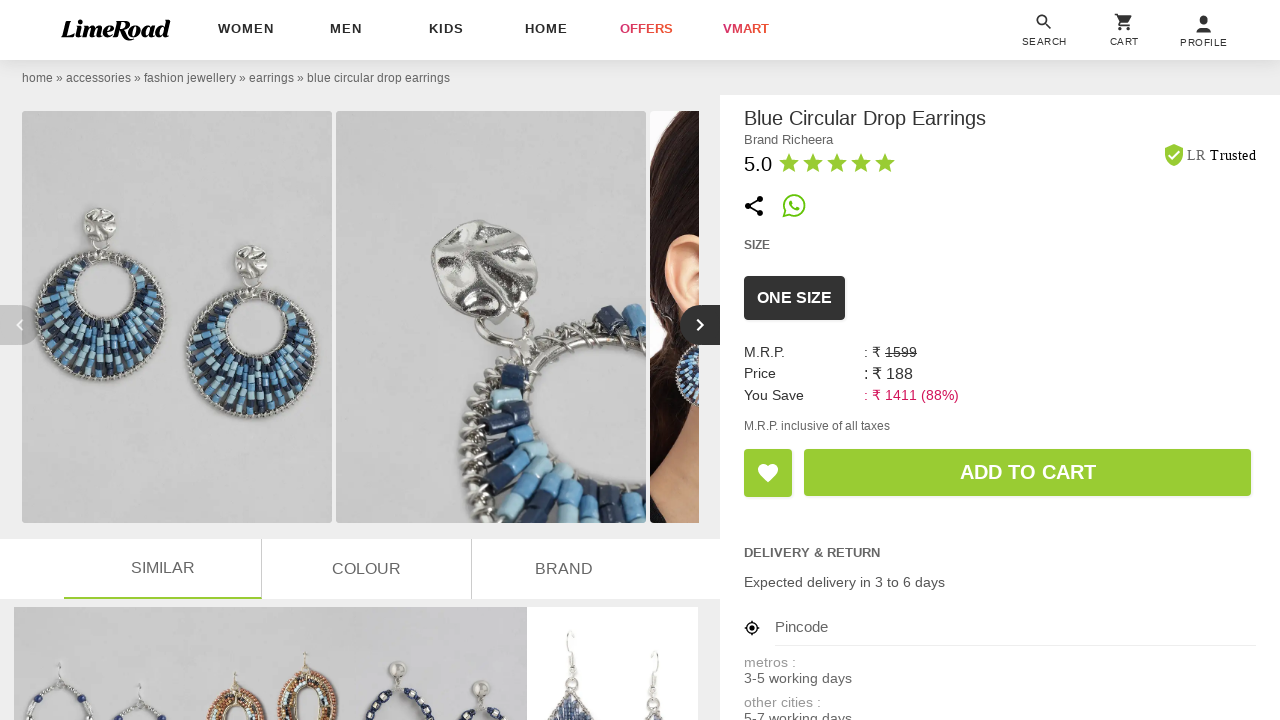

--- FILE ---
content_type: text/html; charset=utf-8
request_url: https://www.limeroad.com/recommendation/products/category?name=blue+circular+drop+earrings&category=.0.1001.1005.1018&categoryid=1018&brand=Richeera&brandid=71537&color=blue&colorid=3&product_id=18030228&tag_values=country___india%252Cmaterial___metal%252Ctype___drop&ajax=true&vipSim=true&useColorPriority=true&vip_version=v1
body_size: 5293
content:

                  <div class="pR bs dF m06" id="product_card_1">
                      
  <style type="text/css">
      .prdImgH { height: 227.08800000000002px; } .prdImgW { width: 171.0px; } .prdImgMinW { min-width: 171.0px; }
    @media(max-width: 320px){.price{white-space: normal;} .productBan{left: 4px;} .rating{padding: 0 4px; letter-spacing: normal;} .exclusive{white-space: normal;} .exclusive > div{letter-spacing: 0;}}</style>

  <div
    class="prdC bgF fs12 dIb vT pR taC bs
            
          
             fadeInUp 
            oH
          
        "
    style="margin-right: 0px"
  >
    <a
      data-prod-id="18030224"
      data-pgn="Prod VIP"
        onclick="window.alakhNiranjan && $.click(this,event)"
      data-obj='{"sp":"false","imp":1,"vi":1,"click":"ajax","spdata":"menu","trns":"trnsL","log":1,"rplc":1,"ldrt":"vipNew"}'
        href="/blue-metal-richeera-p18030224?imgIdx=0&amp;df_id=18030228&amp;df_type=similarRail&amp;df_val=18030228&amp;df_extra=vip&amp;do_type=product"
      class="wp100 dB bs pR taC gtm-p oH prdCs prdImgH phref"
      data-log='{"attr":{"name":"view","dest":"dwandfeed"},"do":{"id":"18030224","type":"product","val":"","extra":""},"df":{"id":"18030228","type":"similarRail","val":"18030228","extra":"vip"}}'
    >
          <img
      id="18030224"
    src='[data-uri]'
    data-src="//img0.junaroad.com/uiproducts/18030224/pri_175_p-1633953803.jpg"
    class="shimmer-lg dB pR prdI gtm-p prdImgH prdImgW an-ll shimmer log-impression"
    alt="blue metal drop earring"
      data-impression='{"attr":{"name":"impression","dest":"dw"},"do":{"id":"18030224","type":"product","val":"","extra":""},"df":{"id":"18030228","type":"similarRail","val":"18030228","extra":"vip"}}'
      onerror='this.src=this.getAttribute(&#39;data-src&#39;); this.onerror=&#39;&#39;;'
  >




      <div class="c3 fs12 pA taL productBan l8 b8">

          <div class="wp100 exclusive">
            <div class="dIb bdE bgF br12 fs10 ls5 o9 p48 ttC fwB mb5">
                price drop
            </div>
          </div>

          <div class="bdE bgF br12 dIb ls1 o9 p08 rating">
              <div class="w12 h12 dIb vM">
                <svg
                  viewBox="0 0 24 24"
                  class="w12 h12 cL"
                >
                  <use xlink:href="#an-shld"></use>
                </svg>
              </div>
              <div class="dIb vM lh12 c8"> | </div>
            <div class="dIb vM">
              <div class="dIb vM">
                <svg
                  viewBox="0 0 24 24"
                  class="w16 h16 cL pt2"
                >
                  <use xlink:href="#an-star"></use>
                </svg>
              </div>
              <div class="dIb vM lh12 fwB fs11">4.0</div>
            </div>
          </div>

      </div>


    </a>


    <div class="dT wp100  p8 bdtE  bs pR taL">
        <div
          class="p8 pA r8 bgF brp50 bx0410 lau_18030224 userLove_18030224"
          style="top: -46px; right:6px;"
          data-is-loved=""
          data-id="18030224"
          onclick="window.alakhNiranjan && $.click(this,event)"
          data-obj='{"click":"toggleLove","ldr":".spldr_18030224"}'
        >
          <svg
            viewBox="0 0 24 24"
            class="cP h24 vM w24 dN"
          >
            <use xlink:href="#an-love"></use>
          </svg>
          <div class="w24 h24 dIb vM an-icon-love-rbrd"></div>
          <div class="pA l0 b0 r0 t0 spldr_18030224 displayRedLoader">
            <div class="lmaI wp100 hp100"></div>
          </div>
        </div>


      <div class="dTc vM taL">
          <div class="dF jB aiC mb6">
              <a
                href="/brand/richeera-71537"
                class="c9A fs12 ls2p4 dB oH tdN toE ttU  w150 wsN owsN"
                  data-obj="impAjaxMenuClose"
                  onclick="window.alakhNiranjan && $.click(this,event)"
              >

              Richeera

              </a>
          </div>
          <div class="fsp12 taL c6 ttC pb3 toE oH ls1 wsN w142 mb4">
            blue metal drop earring
          </div>
          <div class="taL wsN pb3 price">
            <div class="dIb vM  fs14  fwB c2A ls0p3">
              &#8377;289
            </div>

              <div class="tdS dIb vM c9 ls2p4 ml3  fs12 ">
                &#8377;1599
              </div>

              <div class="dIb vM cdL ls2p4 ml3  fs12  ">
                82% off
              </div>
          </div>
        
      </div>
    </div>


  </div>
  <script type="text/an-js-rm" class="an-js-rm">
  </script>

                      

  <div
    class="prdC bgF fs12 dIb vT pR taC bs
            
          
             fadeInUp 
            oH
          
        "
    style="margin-right: 0px"
  >
    <a
      data-prod-id="19207931"
      data-pgn="Prod VIP"
        onclick="window.alakhNiranjan && $.click(this,event)"
      data-obj='{"sp":"false","imp":1,"vi":1,"click":"ajax","spdata":"menu","trns":"trnsL","log":1,"rplc":1,"ldrt":"vipNew"}'
        href="/multi-metal-richeera-p19207931?imgIdx=1&amp;df_id=18030228&amp;df_type=similarRail&amp;df_val=18030228&amp;df_extra=vip&amp;do_type=product"
      class="wp100 dB bs pR taC gtm-p oH prdCs prdImgH phref"
      data-log='{"attr":{"name":"view","dest":"dwandfeed"},"do":{"id":"19207931","type":"product","val":"","extra":""},"df":{"id":"18030228","type":"similarRail","val":"18030228","extra":"vip"}}'
    >
          <img
      id="19207931"
    src='[data-uri]'
    data-src="//img1.junaroad.com/uiproducts/19207931/pri_175_p-1674300607.jpg"
    class="shimmer-lg dB pR prdI gtm-p prdImgH prdImgW an-ll shimmer log-impression"
    alt="blue &amp; gold-toned beaded oval drop earrings"
      data-impression='{"attr":{"name":"impression","dest":"dw"},"do":{"id":"19207931","type":"product","val":"","extra":""},"df":{"id":"18030228","type":"similarRail","val":"18030228","extra":"vip"}}'
      onerror='this.src=this.getAttribute(&#39;data-src&#39;); this.onerror=&#39;&#39;;'
  >




      <div class="c3 fs12 pA taL productBan l8 b8">



      </div>


    </a>


    <div class="dT wp100  p8 bdtE  bs pR taL">
        <div
          class="p8 pA r8 bgF brp50 bx0410 lau_19207931 userLove_19207931"
          style="top: -46px; right:6px;"
          data-is-loved=""
          data-id="19207931"
          onclick="window.alakhNiranjan && $.click(this,event)"
          data-obj='{"click":"toggleLove","ldr":".spldr_19207931"}'
        >
          <svg
            viewBox="0 0 24 24"
            class="cP h24 vM w24 dN"
          >
            <use xlink:href="#an-love"></use>
          </svg>
          <div class="w24 h24 dIb vM an-icon-love-rbrd"></div>
          <div class="pA l0 b0 r0 t0 spldr_19207931 displayRedLoader">
            <div class="lmaI wp100 hp100"></div>
          </div>
        </div>


      <div class="dTc vM taL">
          <div class="dF jB aiC mb6">
              <a
                href="/brand/richeera-71537"
                class="c9A fs12 ls2p4 dB oH tdN toE ttU  w150 wsN owsN"
                  data-obj="impAjaxMenuClose"
                  onclick="window.alakhNiranjan && $.click(this,event)"
              >

              Richeera

              </a>
          </div>
          <div class="fsp12 taL c6 ttC pb3 toE oH ls1 wsN w142 mb4">
            blue &amp; gold-toned beaded oval drop earrings
          </div>
          <div class="taL wsN pb3 price">
            <div class="dIb vM  fs14  fwB c2A ls0p3">
              &#8377;269
            </div>

              <div class="tdS dIb vM c9 ls2p4 ml3  fs12 ">
                &#8377;2099
              </div>

              <div class="dIb vM cdL ls2p4 ml3  fs12  ">
                87% off
              </div>
          </div>
        
      </div>
    </div>


  </div>
  <script type="text/an-js-rm" class="an-js-rm">
  </script>

                      

  <div
    class="prdC bgF fs12 dIb vT pR taC bs
            
          
             fadeInUp 
            oH
          
        "
    style="margin-right: 0px"
  >
    <a
      data-prod-id="18513841"
      data-pgn="Prod VIP"
        onclick="window.alakhNiranjan && $.click(this,event)"
      data-obj='{"sp":"false","imp":1,"vi":1,"click":"ajax","spdata":"menu","trns":"trnsL","log":1,"rplc":1,"ldrt":"vipNew"}'
        href="/blue-metal-richeera-p18513841?imgIdx=2&amp;df_id=18030228&amp;df_type=similarRail&amp;df_val=18030228&amp;df_extra=vip&amp;do_type=product"
      class="wp100 dB bs pR taC gtm-p oH prdCs prdImgH phref"
      data-log='{"attr":{"name":"view","dest":"dwandfeed"},"do":{"id":"18513841","type":"product","val":"","extra":""},"df":{"id":"18030228","type":"similarRail","val":"18030228","extra":"vip"}}'
    >
          <img
      id="18513841"
    src='[data-uri]'
    data-src="//img2.junaroad.com/uiproducts/18513841/pri_175_p-1713527618.jpg"
    class="shimmer-lg dB pR prdI gtm-p prdImgH prdImgW an-ll shimmer log-impression"
    alt="blue metal drop earrings"
      data-impression='{"attr":{"name":"impression","dest":"dw"},"do":{"id":"18513841","type":"product","val":"","extra":""},"df":{"id":"18030228","type":"similarRail","val":"18030228","extra":"vip"}}'
      onerror='this.src=this.getAttribute(&#39;data-src&#39;); this.onerror=&#39;&#39;;'
  >




      <div class="c3 fs12 pA taL productBan l8 b8">

          <div class="wp100 exclusive">
            <div class="dIb bdE bgF br12 fs10 ls5 o9 p48 ttC fwB mb5">
                price drop
            </div>
          </div>


      </div>


    </a>


    <div class="dT wp100  p8 bdtE  bs pR taL">
        <div
          class="p8 pA r8 bgF brp50 bx0410 lau_18513841 userLove_18513841"
          style="top: -46px; right:6px;"
          data-is-loved=""
          data-id="18513841"
          onclick="window.alakhNiranjan && $.click(this,event)"
          data-obj='{"click":"toggleLove","ldr":".spldr_18513841"}'
        >
          <svg
            viewBox="0 0 24 24"
            class="cP h24 vM w24 dN"
          >
            <use xlink:href="#an-love"></use>
          </svg>
          <div class="w24 h24 dIb vM an-icon-love-rbrd"></div>
          <div class="pA l0 b0 r0 t0 spldr_18513841 displayRedLoader">
            <div class="lmaI wp100 hp100"></div>
          </div>
        </div>


      <div class="dTc vM taL">
          <div class="dF jB aiC mb6">
              <a
                href="/brand/richeera-71537"
                class="c9A fs12 ls2p4 dB oH tdN toE ttU  w150 wsN owsN"
                  data-obj="impAjaxMenuClose"
                  onclick="window.alakhNiranjan && $.click(this,event)"
              >

              Richeera

              </a>
          </div>
          <div class="fsp12 taL c6 ttC pb3 toE oH ls1 wsN w142 mb4">
            blue metal drop earrings
          </div>
          <div class="taL wsN pb3 price">
            <div class="dIb vM  fs14  fwB c2A ls0p3">
              &#8377;299
            </div>

              <div class="tdS dIb vM c9 ls2p4 ml3  fs12 ">
                &#8377;1599
              </div>

              <div class="dIb vM cdL ls2p4 ml3  fs12  ">
                81% off
              </div>
          </div>
        
      </div>
    </div>


  </div>
  <script type="text/an-js-rm" class="an-js-rm">
  </script>

                      

  <div
    class="prdC bgF fs12 dIb vT pR taC bs
            
          
             fadeInUp 
            oH
          
        "
    style="margin-right: 0px"
  >
    <a
      data-prod-id="18026763"
      data-pgn="Prod VIP"
        onclick="window.alakhNiranjan && $.click(this,event)"
      data-obj='{"sp":"false","imp":1,"vi":1,"click":"ajax","spdata":"menu","trns":"trnsL","log":1,"rplc":1,"ldrt":"vipNew"}'
        href="/blue-metal-richeera-p18026763?imgIdx=0&amp;df_id=18030228&amp;df_type=similarRail&amp;df_val=18030228&amp;df_extra=vip&amp;do_type=product"
      class="wp100 dB bs pR taC gtm-p oH prdCs prdImgH phref"
      data-log='{"attr":{"name":"view","dest":"dwandfeed"},"do":{"id":"18026763","type":"product","val":"","extra":""},"df":{"id":"18030228","type":"similarRail","val":"18030228","extra":"vip"}}'
    >
          <img
      id="18026763"
    src='[data-uri]'
    data-src="//img0.junaroad.com/uiproducts/18026763/pri_175_p-1633592175.jpg"
    class="shimmer-lg dB pR prdI gtm-p prdImgH prdImgW an-ll shimmer log-impression"
    alt="navy blue silver-plated beaded teardrop shaped drop earrings"
      data-impression='{"attr":{"name":"impression","dest":"dw"},"do":{"id":"18026763","type":"product","val":"","extra":""},"df":{"id":"18030228","type":"similarRail","val":"18030228","extra":"vip"}}'
      onerror='this.src=this.getAttribute(&#39;data-src&#39;); this.onerror=&#39;&#39;;'
  >




      <div class="c3 fs12 pA taL productBan l8 b8">


          <div class="bdE bgF br12 dIb ls1 o9 p08 rating">
              <div class="w12 h12 dIb vM">
                <svg
                  viewBox="0 0 24 24"
                  class="w12 h12 cL"
                >
                  <use xlink:href="#an-shld"></use>
                </svg>
              </div>
              <div class="dIb vM lh12 c8"> | </div>
            <div class="dIb vM">
              <div class="dIb vM">
                <svg
                  viewBox="0 0 24 24"
                  class="w16 h16 cL pt2"
                >
                  <use xlink:href="#an-star"></use>
                </svg>
              </div>
              <div class="dIb vM lh12 fwB fs11">4.0</div>
            </div>
          </div>

      </div>


    </a>


    <div class="dT wp100  p8 bdtE  bs pR taL">
        <div
          class="p8 pA r8 bgF brp50 bx0410 lau_18026763 userLove_18026763"
          style="top: -46px; right:6px;"
          data-is-loved=""
          data-id="18026763"
          onclick="window.alakhNiranjan && $.click(this,event)"
          data-obj='{"click":"toggleLove","ldr":".spldr_18026763"}'
        >
          <svg
            viewBox="0 0 24 24"
            class="cP h24 vM w24 dN"
          >
            <use xlink:href="#an-love"></use>
          </svg>
          <div class="w24 h24 dIb vM an-icon-love-rbrd"></div>
          <div class="pA l0 b0 r0 t0 spldr_18026763 displayRedLoader">
            <div class="lmaI wp100 hp100"></div>
          </div>
        </div>


      <div class="dTc vM taL">
          <div class="dF jB aiC mb6">
              <a
                href="/brand/richeera-71537"
                class="c9A fs12 ls2p4 dB oH tdN toE ttU  w150 wsN owsN"
                  data-obj="impAjaxMenuClose"
                  onclick="window.alakhNiranjan && $.click(this,event)"
              >

              Richeera

              </a>
          </div>
          <div class="fsp12 taL c6 ttC pb3 toE oH ls1 wsN w142 mb4">
            navy blue silver-plated beaded teardrop shaped drop earrings
          </div>
          <div class="taL wsN pb3 price">
            <div class="dIb vM  fs14  fwB c2A ls0p3">
              &#8377;189
            </div>

              <div class="tdS dIb vM c9 ls2p4 ml3  fs12 ">
                &#8377;1299
              </div>

              <div class="dIb vM cdL ls2p4 ml3  fs12  ">
                85% off
              </div>
          </div>
        
      </div>
    </div>


  </div>
  <script type="text/an-js-rm" class="an-js-rm">
  </script>

                  </div>
                  <div class="pR bs dF m06" id="product_card_2">
                      
  <style type="text/css">
      .prdImgH { height: 227.08800000000002px; } .prdImgW { width: 171.0px; } .prdImgMinW { min-width: 171.0px; }
    @media(max-width: 320px){.price{white-space: normal;} .productBan{left: 4px;} .rating{padding: 0 4px; letter-spacing: normal;} .exclusive{white-space: normal;} .exclusive > div{letter-spacing: 0;}}</style>

  <div
    class="prdC bgF fs12 dIb vT pR taC bs
            
          
             fadeInUp 
            oH
          
        "
    style="margin-right: 0px"
  >
    <a
      data-prod-id="21253028"
      data-pgn="Prod VIP"
        onclick="window.alakhNiranjan && $.click(this,event)"
      data-obj='{"sp":"false","imp":1,"vi":1,"click":"ajax","spdata":"menu","trns":"trnsL","log":1,"rplc":1,"ldrt":"vipNew"}'
        href="/blue-metal-richeera-p21253028?imgIdx=0&amp;df_id=18030228&amp;df_type=similarRail&amp;df_val=18030228&amp;df_extra=vip&amp;do_type=product"
      class="wp100 dB bs pR taC gtm-p oH prdCs prdImgH phref"
      data-log='{"attr":{"name":"view","dest":"dwandfeed"},"do":{"id":"21253028","type":"product","val":"","extra":""},"df":{"id":"18030228","type":"similarRail","val":"18030228","extra":"vip"}}'
    >
          <img
      id="21253028"
    src='[data-uri]'
    data-src="//img0.junaroad.com/uiproducts/21253028/pri_175_p-1715967830.jpg"
    class="shimmer-lg dB pR prdI gtm-p prdImgH prdImgW an-ll shimmer log-impression"
    alt="silver-plated oval drop earrings"
      data-impression='{"attr":{"name":"impression","dest":"dw"},"do":{"id":"21253028","type":"product","val":"","extra":""},"df":{"id":"18030228","type":"similarRail","val":"18030228","extra":"vip"}}'
      onerror='this.src=this.getAttribute(&#39;data-src&#39;); this.onerror=&#39;&#39;;'
  >




      <div class="c3 fs12 pA taL productBan l8 b8">



      </div>


    </a>


    <div class="dT wp100  p8 bdtE  bs pR taL">
        <div
          class="p8 pA r8 bgF brp50 bx0410 lau_21253028 userLove_21253028"
          style="top: -46px; right:6px;"
          data-is-loved=""
          data-id="21253028"
          onclick="window.alakhNiranjan && $.click(this,event)"
          data-obj='{"click":"toggleLove","ldr":".spldr_21253028"}'
        >
          <svg
            viewBox="0 0 24 24"
            class="cP h24 vM w24 dN"
          >
            <use xlink:href="#an-love"></use>
          </svg>
          <div class="w24 h24 dIb vM an-icon-love-rbrd"></div>
          <div class="pA l0 b0 r0 t0 spldr_21253028 displayRedLoader">
            <div class="lmaI wp100 hp100"></div>
          </div>
        </div>


      <div class="dTc vM taL">
          <div class="dF jB aiC mb6">
              <a
                href="/brand/richeera-71537"
                class="c9A fs12 ls2p4 dB oH tdN toE ttU  w150 wsN owsN"
                  data-obj="impAjaxMenuClose"
                  onclick="window.alakhNiranjan && $.click(this,event)"
              >

              Richeera

              </a>
          </div>
          <div class="fsp12 taL c6 ttC pb3 toE oH ls1 wsN w142 mb4">
            silver-plated oval drop earrings
          </div>
          <div class="taL wsN pb3 price">
            <div class="dIb vM  fs14  fwB c2A ls0p3">
              &#8377;269
            </div>

              <div class="tdS dIb vM c9 ls2p4 ml3  fs12 ">
                &#8377;2099
              </div>

              <div class="dIb vM cdL ls2p4 ml3  fs12  ">
                87% off
              </div>
          </div>
        
      </div>
    </div>


  </div>
  <script type="text/an-js-rm" class="an-js-rm">
  </script>

                      

  <div
    class="prdC bgF fs12 dIb vT pR taC bs
            
          
             fadeInUp 
            oH
          
        "
    style="margin-right: 0px"
  >
    <a
      data-prod-id="18030213"
      data-pgn="Prod VIP"
        onclick="window.alakhNiranjan && $.click(this,event)"
      data-obj='{"sp":"false","imp":1,"vi":1,"click":"ajax","spdata":"menu","trns":"trnsL","log":1,"rplc":1,"ldrt":"vipNew"}'
        href="/grey-metal-richeera-p18030213?imgIdx=1&amp;df_id=18030228&amp;df_type=similarRail&amp;df_val=18030228&amp;df_extra=vip&amp;do_type=product"
      class="wp100 dB bs pR taC gtm-p oH prdCs prdImgH phref"
      data-log='{"attr":{"name":"view","dest":"dwandfeed"},"do":{"id":"18030213","type":"product","val":"","extra":""},"df":{"id":"18030228","type":"similarRail","val":"18030228","extra":"vip"}}'
    >
          <img
      id="18030213"
    src='[data-uri]'
    data-src="//img1.junaroad.com/uiproducts/18030213/pri_175_p-1640873191.jpg"
    class="shimmer-lg dB pR prdI gtm-p prdImgH prdImgW an-ll shimmer log-impression"
    alt="grey &amp; silver-toned circular drop earrings"
      data-impression='{"attr":{"name":"impression","dest":"dw"},"do":{"id":"18030213","type":"product","val":"","extra":""},"df":{"id":"18030228","type":"similarRail","val":"18030228","extra":"vip"}}'
      onerror='this.src=this.getAttribute(&#39;data-src&#39;); this.onerror=&#39;&#39;;'
  >




      <div class="c3 fs12 pA taL productBan l8 b8">



      </div>


    </a>


    <div class="dT wp100  p8 bdtE  bs pR taL">
        <div
          class="p8 pA r8 bgF brp50 bx0410 lau_18030213 userLove_18030213"
          style="top: -46px; right:6px;"
          data-is-loved=""
          data-id="18030213"
          onclick="window.alakhNiranjan && $.click(this,event)"
          data-obj='{"click":"toggleLove","ldr":".spldr_18030213"}'
        >
          <svg
            viewBox="0 0 24 24"
            class="cP h24 vM w24 dN"
          >
            <use xlink:href="#an-love"></use>
          </svg>
          <div class="w24 h24 dIb vM an-icon-love-rbrd"></div>
          <div class="pA l0 b0 r0 t0 spldr_18030213 displayRedLoader">
            <div class="lmaI wp100 hp100"></div>
          </div>
        </div>


      <div class="dTc vM taL">
          <div class="dF jB aiC mb6">
              <a
                href="/brand/richeera-71537"
                class="c9A fs12 ls2p4 dB oH tdN toE ttU  w150 wsN owsN"
                  data-obj="impAjaxMenuClose"
                  onclick="window.alakhNiranjan && $.click(this,event)"
              >

              Richeera

              </a>
          </div>
          <div class="fsp12 taL c6 ttC pb3 toE oH ls1 wsN w142 mb4">
            grey &amp; silver-toned circular drop earrings
          </div>
          <div class="taL wsN pb3 price">
            <div class="dIb vM  fs14  fwB c2A ls0p3">
              &#8377;399
            </div>

              <div class="tdS dIb vM c9 ls2p4 ml3  fs12 ">
                &#8377;1599
              </div>

              <div class="dIb vM cdL ls2p4 ml3  fs12  ">
                75% off
              </div>
          </div>
        
      </div>
    </div>


  </div>
  <script type="text/an-js-rm" class="an-js-rm">
  </script>

                      

  <div
    class="prdC bgF fs12 dIb vT pR taC bs
            
          
             fadeInUp 
            oH
          
        "
    style="margin-right: 0px"
  >
    <a
      data-prod-id="21253011"
      data-pgn="Prod VIP"
        onclick="window.alakhNiranjan && $.click(this,event)"
      data-obj='{"sp":"false","imp":1,"vi":1,"click":"ajax","spdata":"menu","trns":"trnsL","log":1,"rplc":1,"ldrt":"vipNew"}'
        href="/purple-metal-richeera-p21253011?imgIdx=2&amp;df_id=18030228&amp;df_type=similarRail&amp;df_val=18030228&amp;df_extra=vip&amp;do_type=product"
      class="wp100 dB bs pR taC gtm-p oH prdCs prdImgH phref"
      data-log='{"attr":{"name":"view","dest":"dwandfeed"},"do":{"id":"21253011","type":"product","val":"","extra":""},"df":{"id":"18030228","type":"similarRail","val":"18030228","extra":"vip"}}'
    >
          <img
      id="21253011"
    src='[data-uri]'
    data-src="//img2.junaroad.com/uiproducts/21253011/pri_175_p-1715967830.jpg"
    class="shimmer-lg dB pR prdI gtm-p prdImgH prdImgW an-ll shimmer log-impression"
    alt="purple metal drop earring"
      data-impression='{"attr":{"name":"impression","dest":"dw"},"do":{"id":"21253011","type":"product","val":"","extra":""},"df":{"id":"18030228","type":"similarRail","val":"18030228","extra":"vip"}}'
      onerror='this.src=this.getAttribute(&#39;data-src&#39;); this.onerror=&#39;&#39;;'
  >




      <div class="c3 fs12 pA taL productBan l8 b8">



      </div>


    </a>


    <div class="dT wp100  p8 bdtE  bs pR taL">
        <div
          class="p8 pA r8 bgF brp50 bx0410 lau_21253011 userLove_21253011"
          style="top: -46px; right:6px;"
          data-is-loved=""
          data-id="21253011"
          onclick="window.alakhNiranjan && $.click(this,event)"
          data-obj='{"click":"toggleLove","ldr":".spldr_21253011"}'
        >
          <svg
            viewBox="0 0 24 24"
            class="cP h24 vM w24 dN"
          >
            <use xlink:href="#an-love"></use>
          </svg>
          <div class="w24 h24 dIb vM an-icon-love-rbrd"></div>
          <div class="pA l0 b0 r0 t0 spldr_21253011 displayRedLoader">
            <div class="lmaI wp100 hp100"></div>
          </div>
        </div>


      <div class="dTc vM taL">
          <div class="dF jB aiC mb6">
              <a
                href="/brand/richeera-71537"
                class="c9A fs12 ls2p4 dB oH tdN toE ttU  w150 wsN owsN"
                  data-obj="impAjaxMenuClose"
                  onclick="window.alakhNiranjan && $.click(this,event)"
              >

              Richeera

              </a>
          </div>
          <div class="fsp12 taL c6 ttC pb3 toE oH ls1 wsN w142 mb4">
            purple metal drop earring
          </div>
          <div class="taL wsN pb3 price">
            <div class="dIb vM  fs14  fwB c2A ls0p3">
              &#8377;199
            </div>

              <div class="tdS dIb vM c9 ls2p4 ml3  fs12 ">
                &#8377;2099
              </div>

              <div class="dIb vM cdL ls2p4 ml3  fs12  ">
                91% off
              </div>
          </div>
        
      </div>
    </div>


  </div>
  <script type="text/an-js-rm" class="an-js-rm">
  </script>

                      

  <div
    class="prdC bgF fs12 dIb vT pR taC bs
            
          
             fadeInUp 
            oH
          
        "
    style="margin-right: 0px"
  >
    <a
      data-prod-id="21253032"
      data-pgn="Prod VIP"
        onclick="window.alakhNiranjan && $.click(this,event)"
      data-obj='{"sp":"false","imp":1,"vi":1,"click":"ajax","spdata":"menu","trns":"trnsL","log":1,"rplc":1,"ldrt":"vipNew"}'
        href="/black-metal-richeera-p21253032?imgIdx=0&amp;df_id=18030228&amp;df_type=similarRail&amp;df_val=18030228&amp;df_extra=vip&amp;do_type=product"
      class="wp100 dB bs pR taC gtm-p oH prdCs prdImgH phref"
      data-log='{"attr":{"name":"view","dest":"dwandfeed"},"do":{"id":"21253032","type":"product","val":"","extra":""},"df":{"id":"18030228","type":"similarRail","val":"18030228","extra":"vip"}}'
    >
          <img
      id="21253032"
    src='[data-uri]'
    data-src="//img0.junaroad.com/uiproducts/21253032/pri_175_p-1715967830.jpg"
    class="shimmer-lg dB pR prdI gtm-p prdImgH prdImgW an-ll shimmer log-impression"
    alt="black metal hoop earring"
      data-impression='{"attr":{"name":"impression","dest":"dw"},"do":{"id":"21253032","type":"product","val":"","extra":""},"df":{"id":"18030228","type":"similarRail","val":"18030228","extra":"vip"}}'
      onerror='this.src=this.getAttribute(&#39;data-src&#39;); this.onerror=&#39;&#39;;'
  >




      <div class="c3 fs12 pA taL productBan l8 b8">



      </div>


    </a>


    <div class="dT wp100  p8 bdtE  bs pR taL">
        <div
          class="p8 pA r8 bgF brp50 bx0410 lau_21253032 userLove_21253032"
          style="top: -46px; right:6px;"
          data-is-loved=""
          data-id="21253032"
          onclick="window.alakhNiranjan && $.click(this,event)"
          data-obj='{"click":"toggleLove","ldr":".spldr_21253032"}'
        >
          <svg
            viewBox="0 0 24 24"
            class="cP h24 vM w24 dN"
          >
            <use xlink:href="#an-love"></use>
          </svg>
          <div class="w24 h24 dIb vM an-icon-love-rbrd"></div>
          <div class="pA l0 b0 r0 t0 spldr_21253032 displayRedLoader">
            <div class="lmaI wp100 hp100"></div>
          </div>
        </div>


      <div class="dTc vM taL">
          <div class="dF jB aiC mb6">
              <a
                href="/brand/richeera-71537"
                class="c9A fs12 ls2p4 dB oH tdN toE ttU  w150 wsN owsN"
                  data-obj="impAjaxMenuClose"
                  onclick="window.alakhNiranjan && $.click(this,event)"
              >

              Richeera

              </a>
          </div>
          <div class="fsp12 taL c6 ttC pb3 toE oH ls1 wsN w142 mb4">
            black metal hoop earring
          </div>
          <div class="taL wsN pb3 price">
            <div class="dIb vM  fs14  fwB c2A ls0p3">
              &#8377;460
            </div>

              <div class="tdS dIb vM c9 ls2p4 ml3  fs12 ">
                &#8377;2099
              </div>

              <div class="dIb vM cdL ls2p4 ml3  fs12  ">
                78% off
              </div>
          </div>
        
      </div>
    </div>


  </div>
  <script type="text/an-js-rm" class="an-js-rm">
  </script>

                  </div>
                  <div class="pR bs dF m06" id="product_card_3">
                      
  <style type="text/css">
      .prdImgH { height: 227.08800000000002px; } .prdImgW { width: 171.0px; } .prdImgMinW { min-width: 171.0px; }
    @media(max-width: 320px){.price{white-space: normal;} .productBan{left: 4px;} .rating{padding: 0 4px; letter-spacing: normal;} .exclusive{white-space: normal;} .exclusive > div{letter-spacing: 0;}}</style>

  <div
    class="prdC bgF fs12 dIb vT pR taC bs
            
          
             fadeInUp 
            oH
          
        "
    style="margin-right: 0px"
  >
    <a
      data-prod-id="18030222"
      data-pgn="Prod VIP"
        onclick="window.alakhNiranjan && $.click(this,event)"
      data-obj='{"sp":"false","imp":1,"vi":1,"click":"ajax","spdata":"menu","trns":"trnsL","log":1,"rplc":1,"ldrt":"vipNew"}'
        href="/silver-metal-richeera-p18030222?imgIdx=0&amp;df_id=18030228&amp;df_type=similarRail&amp;df_val=18030228&amp;df_extra=vip&amp;do_type=product"
      class="wp100 dB bs pR taC gtm-p oH prdCs prdImgH phref"
      data-log='{"attr":{"name":"view","dest":"dwandfeed"},"do":{"id":"18030222","type":"product","val":"","extra":""},"df":{"id":"18030228","type":"similarRail","val":"18030228","extra":"vip"}}'
    >
          <img
      id="18030222"
    src='[data-uri]'
    data-src="//img0.junaroad.com/uiproducts/18030222/pri_175_p-1633953803.jpg"
    class="shimmer-lg dB pR prdI gtm-p prdImgH prdImgW an-ll shimmer log-impression"
    alt="silver metal drop earring"
      data-impression='{"attr":{"name":"impression","dest":"dw"},"do":{"id":"18030222","type":"product","val":"","extra":""},"df":{"id":"18030228","type":"similarRail","val":"18030228","extra":"vip"}}'
      onerror='this.src=this.getAttribute(&#39;data-src&#39;); this.onerror=&#39;&#39;;'
  >




      <div class="c3 fs12 pA taL productBan l8 b8">

          <div class="wp100 exclusive">
            <div class="dIb bdE bgF br12 fs10 ls5 o9 p48 ttC fwB mb5">
                price drop
            </div>
          </div>


      </div>


    </a>


    <div class="dT wp100  p8 bdtE  bs pR taL">
        <div
          class="p8 pA r8 bgF brp50 bx0410 lau_18030222 userLove_18030222"
          style="top: -46px; right:6px;"
          data-is-loved=""
          data-id="18030222"
          onclick="window.alakhNiranjan && $.click(this,event)"
          data-obj='{"click":"toggleLove","ldr":".spldr_18030222"}'
        >
          <svg
            viewBox="0 0 24 24"
            class="cP h24 vM w24 dN"
          >
            <use xlink:href="#an-love"></use>
          </svg>
          <div class="w24 h24 dIb vM an-icon-love-rbrd"></div>
          <div class="pA l0 b0 r0 t0 spldr_18030222 displayRedLoader">
            <div class="lmaI wp100 hp100"></div>
          </div>
        </div>


      <div class="dTc vM taL">
          <div class="dF jB aiC mb6">
              <a
                href="/brand/richeera-71537"
                class="c9A fs12 ls2p4 dB oH tdN toE ttU  w150 wsN owsN"
                  data-obj="impAjaxMenuClose"
                  onclick="window.alakhNiranjan && $.click(this,event)"
              >

              Richeera

              </a>
          </div>
          <div class="fsp12 taL c6 ttC pb3 toE oH ls1 wsN w142 mb4">
            silver metal drop earring
          </div>
          <div class="taL wsN pb3 price">
            <div class="dIb vM  fs14  fwB c2A ls0p3">
              &#8377;289
            </div>

              <div class="tdS dIb vM c9 ls2p4 ml3  fs12 ">
                &#8377;1599
              </div>

              <div class="dIb vM cdL ls2p4 ml3  fs12  ">
                82% off
              </div>
          </div>
        
      </div>
    </div>


  </div>
  <script type="text/an-js-rm" class="an-js-rm">
  </script>

                      

  <div
    class="prdC bgF fs12 dIb vT pR taC bs
            
          
             fadeInUp 
            oH
          
        "
    style="margin-right: 0px"
  >
    <a
      data-prod-id="18513847"
      data-pgn="Prod VIP"
        onclick="window.alakhNiranjan && $.click(this,event)"
      data-obj='{"sp":"false","imp":1,"vi":1,"click":"ajax","spdata":"menu","trns":"trnsL","log":1,"rplc":1,"ldrt":"vipNew"}'
        href="/silver-metal-richeera-p18513847?imgIdx=1&amp;df_id=18030228&amp;df_type=similarRail&amp;df_val=18030228&amp;df_extra=vip&amp;do_type=product"
      class="wp100 dB bs pR taC gtm-p oH prdCs prdImgH phref"
      data-log='{"attr":{"name":"view","dest":"dwandfeed"},"do":{"id":"18513847","type":"product","val":"","extra":""},"df":{"id":"18030228","type":"similarRail","val":"18030228","extra":"vip"}}'
    >
          <img
      id="18513847"
    src='[data-uri]'
    data-src="//img1.junaroad.com/uiproducts/18513847/pri_175_p-1713527618.jpg"
    class="shimmer-lg dB pR prdI gtm-p prdImgH prdImgW an-ll shimmer log-impression"
    alt="silver metal drop earrings"
      data-impression='{"attr":{"name":"impression","dest":"dw"},"do":{"id":"18513847","type":"product","val":"","extra":""},"df":{"id":"18030228","type":"similarRail","val":"18030228","extra":"vip"}}'
      onerror='this.src=this.getAttribute(&#39;data-src&#39;); this.onerror=&#39;&#39;;'
  >




      <div class="c3 fs12 pA taL productBan l8 b8">

          <div class="wp100 exclusive">
            <div class="dIb bdE bgF br12 fs10 ls5 o9 p48 ttC fwB mb5">
                price drop
            </div>
          </div>


      </div>


    </a>


    <div class="dT wp100  p8 bdtE  bs pR taL">
        <div
          class="p8 pA r8 bgF brp50 bx0410 lau_18513847 userLove_18513847"
          style="top: -46px; right:6px;"
          data-is-loved=""
          data-id="18513847"
          onclick="window.alakhNiranjan && $.click(this,event)"
          data-obj='{"click":"toggleLove","ldr":".spldr_18513847"}'
        >
          <svg
            viewBox="0 0 24 24"
            class="cP h24 vM w24 dN"
          >
            <use xlink:href="#an-love"></use>
          </svg>
          <div class="w24 h24 dIb vM an-icon-love-rbrd"></div>
          <div class="pA l0 b0 r0 t0 spldr_18513847 displayRedLoader">
            <div class="lmaI wp100 hp100"></div>
          </div>
        </div>


      <div class="dTc vM taL">
          <div class="dF jB aiC mb6">
              <a
                href="/brand/richeera-71537"
                class="c9A fs12 ls2p4 dB oH tdN toE ttU  w150 wsN owsN"
                  data-obj="impAjaxMenuClose"
                  onclick="window.alakhNiranjan && $.click(this,event)"
              >

              Richeera

              </a>
          </div>
          <div class="fsp12 taL c6 ttC pb3 toE oH ls1 wsN w142 mb4">
            silver metal drop earrings
          </div>
          <div class="taL wsN pb3 price">
            <div class="dIb vM  fs14  fwB c2A ls0p3">
              &#8377;299
            </div>

              <div class="tdS dIb vM c9 ls2p4 ml3  fs12 ">
                &#8377;1599
              </div>

              <div class="dIb vM cdL ls2p4 ml3  fs12  ">
                81% off
              </div>
          </div>
        
      </div>
    </div>


  </div>
  <script type="text/an-js-rm" class="an-js-rm">
  </script>

                      

  <div
    class="prdC bgF fs12 dIb vT pR taC bs
            
          
             fadeInUp 
            oH
          
        "
    style="margin-right: 0px"
  >
    <a
      data-prod-id="19754974"
      data-pgn="Prod VIP"
        onclick="window.alakhNiranjan && $.click(this,event)"
      data-obj='{"sp":"false","imp":1,"vi":1,"click":"ajax","spdata":"menu","trns":"trnsL","log":1,"rplc":1,"ldrt":"vipNew"}'
        href="/silver-brass-studio-b40-p19754974?imgIdx=2&amp;df_id=18030228&amp;df_type=similarRail&amp;df_val=18030228&amp;df_extra=vip&amp;do_type=product"
      class="wp100 dB bs pR taC gtm-p oH prdCs prdImgH phref"
      data-log='{"attr":{"name":"view","dest":"dwandfeed"},"do":{"id":"19754974","type":"product","val":"","extra":""},"df":{"id":"18030228","type":"similarRail","val":"18030228","extra":"vip"}}'
    >
          <img
      id="19754974"
    src='[data-uri]'
    data-src="//img2.junaroad.com/uiproducts/19754974/pri_175_p-1684834073.jpg"
    class="shimmer-lg dB pR prdI gtm-p prdImgH prdImgW an-ll shimmer log-impression"
    alt="silver brass studs"
      data-impression='{"attr":{"name":"impression","dest":"dw"},"do":{"id":"19754974","type":"product","val":"","extra":""},"df":{"id":"18030228","type":"similarRail","val":"18030228","extra":"vip"}}'
      onerror='this.src=this.getAttribute(&#39;data-src&#39;); this.onerror=&#39;&#39;;'
  >




      <div class="c3 fs12 pA taL productBan l8 b8">



      </div>


    </a>


    <div class="dT wp100  p8 bdtE  bs pR taL">
        <div
          class="p8 pA r8 bgF brp50 bx0410 lau_19754974 userLove_19754974"
          style="top: -46px; right:6px;"
          data-is-loved=""
          data-id="19754974"
          onclick="window.alakhNiranjan && $.click(this,event)"
          data-obj='{"click":"toggleLove","ldr":".spldr_19754974"}'
        >
          <svg
            viewBox="0 0 24 24"
            class="cP h24 vM w24 dN"
          >
            <use xlink:href="#an-love"></use>
          </svg>
          <div class="w24 h24 dIb vM an-icon-love-rbrd"></div>
          <div class="pA l0 b0 r0 t0 spldr_19754974 displayRedLoader">
            <div class="lmaI wp100 hp100"></div>
          </div>
        </div>


      <div class="dTc vM taL">
          <div class="dF jB aiC mb6">
              <a
                href="/brand/studio-b40-36949"
                class="c9A fs12 ls2p4 dB oH tdN toE ttU  w150 wsN owsN"
                  data-obj="impAjaxMenuClose"
                  onclick="window.alakhNiranjan && $.click(this,event)"
              >

              STUDIO B40

              </a>
          </div>
          <div class="fsp12 taL c6 ttC pb3 toE oH ls1 wsN w142 mb4">
            silver brass studs
          </div>
          <div class="taL wsN pb3 price">
            <div class="dIb vM  fs14  fwB c2A ls0p3">
              &#8377;859
            </div>

              <div class="tdS dIb vM c9 ls2p4 ml3  fs12 ">
                &#8377;950
              </div>

              <div class="dIb vM cdL ls2p4 ml3  fs12  ">
                10% off
              </div>
          </div>
        
      </div>
    </div>


  </div>
  <script type="text/an-js-rm" class="an-js-rm">
  </script>

                      

  <div
    class="prdC bgF fs12 dIb vT pR taC bs
            
          
             fadeInUp 
            oH
          
        "
    style="margin-right: 0px"
  >
    <a
      data-prod-id="18030236"
      data-pgn="Prod VIP"
        onclick="window.alakhNiranjan && $.click(this,event)"
      data-obj='{"sp":"false","imp":1,"vi":1,"click":"ajax","spdata":"menu","trns":"trnsL","log":1,"rplc":1,"ldrt":"vipNew"}'
        href="/silver-metal-richeera-p18030236?imgIdx=0&amp;df_id=18030228&amp;df_type=similarRail&amp;df_val=18030228&amp;df_extra=vip&amp;do_type=product"
      class="wp100 dB bs pR taC gtm-p oH prdCs prdImgH phref"
      data-log='{"attr":{"name":"view","dest":"dwandfeed"},"do":{"id":"18030236","type":"product","val":"","extra":""},"df":{"id":"18030228","type":"similarRail","val":"18030228","extra":"vip"}}'
    >
          <img
      id="18030236"
    src='[data-uri]'
    data-src="//img0.junaroad.com/uiproducts/18030236/pri_175_p-1633953803.jpg"
    class="shimmer-lg dB pR prdI gtm-p prdImgH prdImgW an-ll shimmer log-impression"
    alt="silver metal drop earring"
      data-impression='{"attr":{"name":"impression","dest":"dw"},"do":{"id":"18030236","type":"product","val":"","extra":""},"df":{"id":"18030228","type":"similarRail","val":"18030228","extra":"vip"}}'
      onerror='this.src=this.getAttribute(&#39;data-src&#39;); this.onerror=&#39;&#39;;'
  >




      <div class="c3 fs12 pA taL productBan l8 b8">


          <div class="bdE bgF br12 dIb ls1 o9 p08 rating">
              <div class="w12 h12 dIb vM">
                <svg
                  viewBox="0 0 24 24"
                  class="w12 h12 cL"
                >
                  <use xlink:href="#an-shld"></use>
                </svg>
              </div>
              <div class="dIb vM lh12 c8"> | </div>
            <div class="dIb vM">
              <div class="dIb vM">
                <svg
                  viewBox="0 0 24 24"
                  class="w16 h16 cL pt2"
                >
                  <use xlink:href="#an-star"></use>
                </svg>
              </div>
              <div class="dIb vM lh12 fwB fs11">4.0</div>
            </div>
          </div>

      </div>


    </a>


    <div class="dT wp100  p8 bdtE  bs pR taL">
        <div
          class="p8 pA r8 bgF brp50 bx0410 lau_18030236 userLove_18030236"
          style="top: -46px; right:6px;"
          data-is-loved=""
          data-id="18030236"
          onclick="window.alakhNiranjan && $.click(this,event)"
          data-obj='{"click":"toggleLove","ldr":".spldr_18030236"}'
        >
          <svg
            viewBox="0 0 24 24"
            class="cP h24 vM w24 dN"
          >
            <use xlink:href="#an-love"></use>
          </svg>
          <div class="w24 h24 dIb vM an-icon-love-rbrd"></div>
          <div class="pA l0 b0 r0 t0 spldr_18030236 displayRedLoader">
            <div class="lmaI wp100 hp100"></div>
          </div>
        </div>


      <div class="dTc vM taL">
          <div class="dF jB aiC mb6">
              <a
                href="/brand/richeera-71537"
                class="c9A fs12 ls2p4 dB oH tdN toE ttU  w150 wsN owsN"
                  data-obj="impAjaxMenuClose"
                  onclick="window.alakhNiranjan && $.click(this,event)"
              >

              Richeera

              </a>
          </div>
          <div class="fsp12 taL c6 ttC pb3 toE oH ls1 wsN w142 mb4">
            silver metal drop earring
          </div>
          <div class="taL wsN pb3 price">
            <div class="dIb vM  fs14  fwB c2A ls0p3">
              &#8377;269
            </div>

              <div class="tdS dIb vM c9 ls2p4 ml3  fs12 ">
                &#8377;1599
              </div>

              <div class="dIb vM cdL ls2p4 ml3  fs12  ">
                83% off
              </div>
          </div>
        
      </div>
    </div>


  </div>
  <script type="text/an-js-rm" class="an-js-rm">
  </script>

                  </div>
                  <div class="pR bs dF m06" id="product_card_4">
                      
  <style type="text/css">
      .prdImgH { height: 227.08800000000002px; } .prdImgW { width: 171.0px; } .prdImgMinW { min-width: 171.0px; }
    @media(max-width: 320px){.price{white-space: normal;} .productBan{left: 4px;} .rating{padding: 0 4px; letter-spacing: normal;} .exclusive{white-space: normal;} .exclusive > div{letter-spacing: 0;}}</style>

  <div
    class="prdC bgF fs12 dIb vT pR taC bs
            
          
             fadeInUp 
            oH
          
        "
    style="margin-right: 0px"
  >
    <a
      data-prod-id="18030225"
      data-pgn="Prod VIP"
        onclick="window.alakhNiranjan && $.click(this,event)"
      data-obj='{"sp":"false","imp":1,"vi":1,"click":"ajax","spdata":"menu","trns":"trnsL","log":1,"rplc":1,"ldrt":"vipNew"}'
        href="/blue-metal-richeera-p18030225?imgIdx=0&amp;df_id=18030228&amp;df_type=similarRail&amp;df_val=18030228&amp;df_extra=vip&amp;do_type=product"
      class="wp100 dB bs pR taC gtm-p oH prdCs prdImgH phref"
      data-log='{"attr":{"name":"view","dest":"dwandfeed"},"do":{"id":"18030225","type":"product","val":"","extra":""},"df":{"id":"18030228","type":"similarRail","val":"18030228","extra":"vip"}}'
    >
          <img
      id="18030225"
    src='[data-uri]'
    data-src="//img0.junaroad.com/uiproducts/18030225/pri_175_p-1633953804.jpg"
    class="shimmer-lg dB pR prdI gtm-p prdImgH prdImgW an-ll shimmer log-impression"
    alt="blue metal drop earring"
      data-impression='{"attr":{"name":"impression","dest":"dw"},"do":{"id":"18030225","type":"product","val":"","extra":""},"df":{"id":"18030228","type":"similarRail","val":"18030228","extra":"vip"}}'
      onerror='this.src=this.getAttribute(&#39;data-src&#39;); this.onerror=&#39;&#39;;'
  >




      <div class="c3 fs12 pA taL productBan l8 b8">



      </div>


    </a>


    <div class="dT wp100  p8 bdtE  bs pR taL">
        <div
          class="p8 pA r8 bgF brp50 bx0410 lau_18030225 userLove_18030225"
          style="top: -46px; right:6px;"
          data-is-loved=""
          data-id="18030225"
          onclick="window.alakhNiranjan && $.click(this,event)"
          data-obj='{"click":"toggleLove","ldr":".spldr_18030225"}'
        >
          <svg
            viewBox="0 0 24 24"
            class="cP h24 vM w24 dN"
          >
            <use xlink:href="#an-love"></use>
          </svg>
          <div class="w24 h24 dIb vM an-icon-love-rbrd"></div>
          <div class="pA l0 b0 r0 t0 spldr_18030225 displayRedLoader">
            <div class="lmaI wp100 hp100"></div>
          </div>
        </div>


      <div class="dTc vM taL">
          <div class="dF jB aiC mb6">
              <a
                href="/brand/richeera-71537"
                class="c9A fs12 ls2p4 dB oH tdN toE ttU  w150 wsN owsN"
                  data-obj="impAjaxMenuClose"
                  onclick="window.alakhNiranjan && $.click(this,event)"
              >

              Richeera

              </a>
          </div>
          <div class="fsp12 taL c6 ttC pb3 toE oH ls1 wsN w142 mb4">
            blue metal drop earring
          </div>
          <div class="taL wsN pb3 price">
            <div class="dIb vM  fs14  fwB c2A ls0p3">
              &#8377;339
            </div>

              <div class="tdS dIb vM c9 ls2p4 ml3  fs12 ">
                &#8377;1599
              </div>

              <div class="dIb vM cdL ls2p4 ml3  fs12  ">
                79% off
              </div>
          </div>
        
      </div>
    </div>


  </div>
  <script type="text/an-js-rm" class="an-js-rm">
  </script>

                      

  <div
    class="prdC bgF fs12 dIb vT pR taC bs
            
          
             fadeInUp 
            oH
          
        "
    style="margin-right: 0px"
  >
    <a
      data-prod-id="21253008"
      data-pgn="Prod VIP"
        onclick="window.alakhNiranjan && $.click(this,event)"
      data-obj='{"sp":"false","imp":1,"vi":1,"click":"ajax","spdata":"menu","trns":"trnsL","log":1,"rplc":1,"ldrt":"vipNew"}'
        href="/blue-metal-richeera-p21253008?imgIdx=1&amp;df_id=18030228&amp;df_type=similarRail&amp;df_val=18030228&amp;df_extra=vip&amp;do_type=product"
      class="wp100 dB bs pR taC gtm-p oH prdCs prdImgH phref"
      data-log='{"attr":{"name":"view","dest":"dwandfeed"},"do":{"id":"21253008","type":"product","val":"","extra":""},"df":{"id":"18030228","type":"similarRail","val":"18030228","extra":"vip"}}'
    >
          <img
      id="21253008"
    src='[data-uri]'
    data-src="//img1.junaroad.com/uiproducts/21253008/pri_175_p-1715931358.jpg"
    class="shimmer-lg dB pR prdI gtm-p prdImgH prdImgW an-ll shimmer log-impression"
    alt="blue metal hoop earrings"
      data-impression='{"attr":{"name":"impression","dest":"dw"},"do":{"id":"21253008","type":"product","val":"","extra":""},"df":{"id":"18030228","type":"similarRail","val":"18030228","extra":"vip"}}'
      onerror='this.src=this.getAttribute(&#39;data-src&#39;); this.onerror=&#39;&#39;;'
  >




      <div class="c3 fs12 pA taL productBan l8 b8">

          <div class="wp100 exclusive">
            <div class="dIb bdE bgF br12 fs10 ls5 o9 p48 ttC fwB mb5">
                price drop
            </div>
          </div>


      </div>


    </a>


    <div class="dT wp100  p8 bdtE  bs pR taL">
        <div
          class="p8 pA r8 bgF brp50 bx0410 lau_21253008 userLove_21253008"
          style="top: -46px; right:6px;"
          data-is-loved=""
          data-id="21253008"
          onclick="window.alakhNiranjan && $.click(this,event)"
          data-obj='{"click":"toggleLove","ldr":".spldr_21253008"}'
        >
          <svg
            viewBox="0 0 24 24"
            class="cP h24 vM w24 dN"
          >
            <use xlink:href="#an-love"></use>
          </svg>
          <div class="w24 h24 dIb vM an-icon-love-rbrd"></div>
          <div class="pA l0 b0 r0 t0 spldr_21253008 displayRedLoader">
            <div class="lmaI wp100 hp100"></div>
          </div>
        </div>


      <div class="dTc vM taL">
          <div class="dF jB aiC mb6">
              <a
                href="/brand/richeera-71537"
                class="c9A fs12 ls2p4 dB oH tdN toE ttU  w150 wsN owsN"
                  data-obj="impAjaxMenuClose"
                  onclick="window.alakhNiranjan && $.click(this,event)"
              >

              Richeera

              </a>
          </div>
          <div class="fsp12 taL c6 ttC pb3 toE oH ls1 wsN w142 mb4">
            blue metal hoop earrings
          </div>
          <div class="taL wsN pb3 price">
            <div class="dIb vM  fs14  fwB c2A ls0p3">
              &#8377;191
            </div>

              <div class="tdS dIb vM c9 ls2p4 ml3  fs12 ">
                &#8377;2099
              </div>

              <div class="dIb vM cdL ls2p4 ml3  fs12  ">
                91% off
              </div>
          </div>
        
      </div>
    </div>


  </div>
  <script type="text/an-js-rm" class="an-js-rm">
  </script>

                      

  <div
    class="prdC bgF fs12 dIb vT pR taC bs
            
          
             fadeInUp 
            oH
          
        "
    style="margin-right: 0px"
  >
    <a
      data-prod-id="19207908"
      data-pgn="Prod VIP"
        onclick="window.alakhNiranjan && $.click(this,event)"
      data-obj='{"sp":"false","imp":1,"vi":1,"click":"ajax","spdata":"menu","trns":"trnsL","log":1,"rplc":1,"ldrt":"vipNew"}'
        href="/green-metal-richeera-p19207908?imgIdx=2&amp;df_id=18030228&amp;df_type=similarRail&amp;df_val=18030228&amp;df_extra=vip&amp;do_type=product"
      class="wp100 dB bs pR taC gtm-p oH prdCs prdImgH phref"
      data-log='{"attr":{"name":"view","dest":"dwandfeed"},"do":{"id":"19207908","type":"product","val":"","extra":""},"df":{"id":"18030228","type":"similarRail","val":"18030228","extra":"vip"}}'
    >
          <img
      id="19207908"
    src='[data-uri]'
    data-src="//img2.junaroad.com/uiproducts/19207908/pri_175_p-1674300607.jpg"
    class="shimmer-lg dB pR prdI gtm-p prdImgH prdImgW an-ll shimmer log-impression"
    alt="green metal hoop earring"
      data-impression='{"attr":{"name":"impression","dest":"dw"},"do":{"id":"19207908","type":"product","val":"","extra":""},"df":{"id":"18030228","type":"similarRail","val":"18030228","extra":"vip"}}'
      onerror='this.src=this.getAttribute(&#39;data-src&#39;); this.onerror=&#39;&#39;;'
  >




      <div class="c3 fs12 pA taL productBan l8 b8">


          <div class="bdE bgF br12 dIb ls1 o9 p08 rating">
              <div class="w12 h12 dIb vM">
                <svg
                  viewBox="0 0 24 24"
                  class="w12 h12 cL"
                >
                  <use xlink:href="#an-shld"></use>
                </svg>
              </div>
              <div class="dIb vM lh12 c8"> | </div>
            <div class="dIb vM">
              <div class="dIb vM">
                <svg
                  viewBox="0 0 24 24"
                  class="w16 h16 cL pt2"
                >
                  <use xlink:href="#an-star"></use>
                </svg>
              </div>
              <div class="dIb vM lh12 fwB fs11">4.0</div>
            </div>
          </div>

      </div>


    </a>


    <div class="dT wp100  p8 bdtE  bs pR taL">
        <div
          class="p8 pA r8 bgF brp50 bx0410 lau_19207908 userLove_19207908"
          style="top: -46px; right:6px;"
          data-is-loved=""
          data-id="19207908"
          onclick="window.alakhNiranjan && $.click(this,event)"
          data-obj='{"click":"toggleLove","ldr":".spldr_19207908"}'
        >
          <svg
            viewBox="0 0 24 24"
            class="cP h24 vM w24 dN"
          >
            <use xlink:href="#an-love"></use>
          </svg>
          <div class="w24 h24 dIb vM an-icon-love-rbrd"></div>
          <div class="pA l0 b0 r0 t0 spldr_19207908 displayRedLoader">
            <div class="lmaI wp100 hp100"></div>
          </div>
        </div>


      <div class="dTc vM taL">
          <div class="dF jB aiC mb6">
              <a
                href="/brand/richeera-71537"
                class="c9A fs12 ls2p4 dB oH tdN toE ttU  w150 wsN owsN"
                  data-obj="impAjaxMenuClose"
                  onclick="window.alakhNiranjan && $.click(this,event)"
              >

              Richeera

              </a>
          </div>
          <div class="fsp12 taL c6 ttC pb3 toE oH ls1 wsN w142 mb4">
            green metal hoop earring
          </div>
          <div class="taL wsN pb3 price">
            <div class="dIb vM  fs14  fwB c2A ls0p3">
              &#8377;289
            </div>

              <div class="tdS dIb vM c9 ls2p4 ml3  fs12 ">
                &#8377;2099
              </div>

              <div class="dIb vM cdL ls2p4 ml3  fs12  ">
                86% off
              </div>
          </div>
        
      </div>
    </div>


  </div>
  <script type="text/an-js-rm" class="an-js-rm">
  </script>

                      

  <div
    class="prdC bgF fs12 dIb vT pR taC bs
            
          
             fadeInUp 
            oH
          
        "
    style="margin-right: 0px"
  >
    <a
      data-prod-id="21225022"
      data-pgn="Prod VIP"
        onclick="window.alakhNiranjan && $.click(this,event)"
      data-obj='{"sp":"false","imp":1,"vi":1,"click":"ajax","spdata":"menu","trns":"trnsL","log":1,"rplc":1,"ldrt":"vipNew"}'
        href="/silver-metal-richeera-p21225022?imgIdx=0&amp;df_id=18030228&amp;df_type=similarRail&amp;df_val=18030228&amp;df_extra=vip&amp;do_type=product"
      class="wp100 dB bs pR taC gtm-p oH prdCs prdImgH phref"
      data-log='{"attr":{"name":"view","dest":"dwandfeed"},"do":{"id":"21225022","type":"product","val":"","extra":""},"df":{"id":"18030228","type":"similarRail","val":"18030228","extra":"vip"}}'
    >
          <img
      id="21225022"
    src='[data-uri]'
    data-src="//img0.junaroad.com/uiproducts/21225022/pri_175_p-1714741178.jpg"
    class="shimmer-lg dB pR prdI gtm-p prdImgH prdImgW an-ll shimmer log-impression"
    alt="silver metal drop earrings"
      data-impression='{"attr":{"name":"impression","dest":"dw"},"do":{"id":"21225022","type":"product","val":"","extra":""},"df":{"id":"18030228","type":"similarRail","val":"18030228","extra":"vip"}}'
      onerror='this.src=this.getAttribute(&#39;data-src&#39;); this.onerror=&#39;&#39;;'
  >




      <div class="c3 fs12 pA taL productBan l8 b8">



      </div>


    </a>


    <div class="dT wp100  p8 bdtE  bs pR taL">
        <div
          class="p8 pA r8 bgF brp50 bx0410 lau_21225022 userLove_21225022"
          style="top: -46px; right:6px;"
          data-is-loved=""
          data-id="21225022"
          onclick="window.alakhNiranjan && $.click(this,event)"
          data-obj='{"click":"toggleLove","ldr":".spldr_21225022"}'
        >
          <svg
            viewBox="0 0 24 24"
            class="cP h24 vM w24 dN"
          >
            <use xlink:href="#an-love"></use>
          </svg>
          <div class="w24 h24 dIb vM an-icon-love-rbrd"></div>
          <div class="pA l0 b0 r0 t0 spldr_21225022 displayRedLoader">
            <div class="lmaI wp100 hp100"></div>
          </div>
        </div>


      <div class="dTc vM taL">
          <div class="dF jB aiC mb6">
              <a
                href="/brand/richeera-71537"
                class="c9A fs12 ls2p4 dB oH tdN toE ttU  w150 wsN owsN"
                  data-obj="impAjaxMenuClose"
                  onclick="window.alakhNiranjan && $.click(this,event)"
              >

              Richeera

              </a>
          </div>
          <div class="fsp12 taL c6 ttC pb3 toE oH ls1 wsN w142 mb4">
            silver metal drop earrings
          </div>
          <div class="taL wsN pb3 price">
            <div class="dIb vM  fs14  fwB c2A ls0p3">
              &#8377;359
            </div>

              <div class="tdS dIb vM c9 ls2p4 ml3  fs12 ">
                &#8377;2099
              </div>

              <div class="dIb vM cdL ls2p4 ml3  fs12  ">
                83% off
              </div>
          </div>
        
      </div>
    </div>


  </div>
  <script type="text/an-js-rm" class="an-js-rm">
  </script>

                  </div>
                  <div class="pR bs dF m06" id="product_card_5">
                      
  <style type="text/css">
      .prdImgH { height: 227.08800000000002px; } .prdImgW { width: 171.0px; } .prdImgMinW { min-width: 171.0px; }
    @media(max-width: 320px){.price{white-space: normal;} .productBan{left: 4px;} .rating{padding: 0 4px; letter-spacing: normal;} .exclusive{white-space: normal;} .exclusive > div{letter-spacing: 0;}}</style>

  <div
    class="prdC bgF fs12 dIb vT pR taC bs
            
          
             fadeInUp 
            oH
          
        "
    style="margin-right: 0px"
  >
    <a
      data-prod-id="20087248"
      data-pgn="Prod VIP"
        onclick="window.alakhNiranjan && $.click(this,event)"
      data-obj='{"sp":"false","imp":1,"vi":1,"click":"ajax","spdata":"menu","trns":"trnsL","log":1,"rplc":1,"ldrt":"vipNew"}'
        href="/blue-cotton-blend-anekaant-p20087248?imgIdx=0&amp;df_id=18030228&amp;df_type=similarRail&amp;df_val=18030228&amp;df_extra=vip&amp;do_type=product"
      class="wp100 dB bs pR taC gtm-p oH prdCs prdImgH phref"
      data-log='{"attr":{"name":"view","dest":"dwandfeed"},"do":{"id":"20087248","type":"product","val":"","extra":""},"df":{"id":"18030228","type":"similarRail","val":"18030228","extra":"vip"}}'
    >
          <img
      id="20087248"
    src='[data-uri]'
    data-src="//img0.junaroad.com/uiproducts/20087248/pri_175_p-1690302704.jpg"
    class="shimmer-lg dB pR prdI gtm-p prdImgH prdImgW an-ll shimmer log-impression"
    alt="blue beaded handcrafted earring"
      data-impression='{"attr":{"name":"impression","dest":"dw"},"do":{"id":"20087248","type":"product","val":"","extra":""},"df":{"id":"18030228","type":"similarRail","val":"18030228","extra":"vip"}}'
      onerror='this.src=this.getAttribute(&#39;data-src&#39;); this.onerror=&#39;&#39;;'
  >




      <div class="c3 fs12 pA taL productBan l8 b8">



      </div>


    </a>


    <div class="dT wp100  p8 bdtE  bs pR taL">
        <div
          class="p8 pA r8 bgF brp50 bx0410 lau_20087248 userLove_20087248"
          style="top: -46px; right:6px;"
          data-is-loved=""
          data-id="20087248"
          onclick="window.alakhNiranjan && $.click(this,event)"
          data-obj='{"click":"toggleLove","ldr":".spldr_20087248"}'
        >
          <svg
            viewBox="0 0 24 24"
            class="cP h24 vM w24 dN"
          >
            <use xlink:href="#an-love"></use>
          </svg>
          <div class="w24 h24 dIb vM an-icon-love-rbrd"></div>
          <div class="pA l0 b0 r0 t0 spldr_20087248 displayRedLoader">
            <div class="lmaI wp100 hp100"></div>
          </div>
        </div>


      <div class="dTc vM taL">
          <div class="dF jB aiC mb6">
              <a
                href="/brand/anekaant-31983"
                class="c9A fs12 ls2p4 dB oH tdN toE ttU  w150 wsN owsN"
                  data-obj="impAjaxMenuClose"
                  onclick="window.alakhNiranjan && $.click(this,event)"
              >

              Anekaant

              </a>
          </div>
          <div class="fsp12 taL c6 ttC pb3 toE oH ls1 wsN w142 mb4">
            blue beaded handcrafted earring
          </div>
          <div class="taL wsN pb3 price">
            <div class="dIb vM  fs14  fwB c2A ls0p3">
              &#8377;630
            </div>

              <div class="tdS dIb vM c9 ls2p4 ml3  fs12 ">
                &#8377;699
              </div>

              <div class="dIb vM cdL ls2p4 ml3  fs12  ">
                10% off
              </div>
          </div>
        
      </div>
    </div>


  </div>
  <script type="text/an-js-rm" class="an-js-rm">
  </script>

                      

  <div
    class="prdC bgF fs12 dIb vT pR taC bs
            
          
             fadeInUp 
            oH
          
        "
    style="margin-right: 0px"
  >
    <a
      data-prod-id="21341465"
      data-pgn="Prod VIP"
        onclick="window.alakhNiranjan && $.click(this,event)"
      data-obj='{"sp":"false","imp":1,"vi":1,"click":"ajax","spdata":"menu","trns":"trnsL","log":1,"rplc":1,"ldrt":"vipNew"}'
        href="/silver-metal-richeera-p21341465?imgIdx=1&amp;df_id=18030228&amp;df_type=similarRail&amp;df_val=18030228&amp;df_extra=vip&amp;do_type=product"
      class="wp100 dB bs pR taC gtm-p oH prdCs prdImgH phref"
      data-log='{"attr":{"name":"view","dest":"dwandfeed"},"do":{"id":"21341465","type":"product","val":"","extra":""},"df":{"id":"18030228","type":"similarRail","val":"18030228","extra":"vip"}}'
    >
          <img
      id="21341465"
    src='[data-uri]'
    data-src="//img1.junaroad.com/uiproducts/21341465/pri_175_p-1718739308.jpg"
    class="shimmer-lg dB pR prdI gtm-p prdImgH prdImgW an-ll shimmer log-impression"
    alt="silver metal drop earrings"
      data-impression='{"attr":{"name":"impression","dest":"dw"},"do":{"id":"21341465","type":"product","val":"","extra":""},"df":{"id":"18030228","type":"similarRail","val":"18030228","extra":"vip"}}'
      onerror='this.src=this.getAttribute(&#39;data-src&#39;); this.onerror=&#39;&#39;;'
  >




      <div class="c3 fs12 pA taL productBan l8 b8">



      </div>


    </a>


    <div class="dT wp100  p8 bdtE  bs pR taL">
        <div
          class="p8 pA r8 bgF brp50 bx0410 lau_21341465 userLove_21341465"
          style="top: -46px; right:6px;"
          data-is-loved=""
          data-id="21341465"
          onclick="window.alakhNiranjan && $.click(this,event)"
          data-obj='{"click":"toggleLove","ldr":".spldr_21341465"}'
        >
          <svg
            viewBox="0 0 24 24"
            class="cP h24 vM w24 dN"
          >
            <use xlink:href="#an-love"></use>
          </svg>
          <div class="w24 h24 dIb vM an-icon-love-rbrd"></div>
          <div class="pA l0 b0 r0 t0 spldr_21341465 displayRedLoader">
            <div class="lmaI wp100 hp100"></div>
          </div>
        </div>


      <div class="dTc vM taL">
          <div class="dF jB aiC mb6">
              <a
                href="/brand/richeera-71537"
                class="c9A fs12 ls2p4 dB oH tdN toE ttU  w150 wsN owsN"
                  data-obj="impAjaxMenuClose"
                  onclick="window.alakhNiranjan && $.click(this,event)"
              >

              Richeera

              </a>
          </div>
          <div class="fsp12 taL c6 ttC pb3 toE oH ls1 wsN w142 mb4">
            silver metal drop earrings
          </div>
          <div class="taL wsN pb3 price">
            <div class="dIb vM  fs14  fwB c2A ls0p3">
              &#8377;269
            </div>

              <div class="tdS dIb vM c9 ls2p4 ml3  fs12 ">
                &#8377;2099
              </div>

              <div class="dIb vM cdL ls2p4 ml3  fs12  ">
                87% off
              </div>
          </div>
        
      </div>
    </div>


  </div>
  <script type="text/an-js-rm" class="an-js-rm">
  </script>

                      

  <div
    class="prdC bgF fs12 dIb vT pR taC bs
            
          
             fadeInUp 
            oH
          
        "
    style="margin-right: 0px"
  >
    <a
      data-prod-id="14792276"
      data-pgn="Prod VIP"
        onclick="window.alakhNiranjan && $.click(this,event)"
      data-obj='{"sp":"false","imp":1,"vi":1,"click":"ajax","spdata":"menu","trns":"trnsL","log":1,"rplc":1,"ldrt":"vipNew"}'
        href="/blue-metal-fdstyles-p14792276?imgIdx=2&amp;df_id=18030228&amp;df_type=similarRail&amp;df_val=18030228&amp;df_extra=vip&amp;do_type=product"
      class="wp100 dB bs pR taC gtm-p oH prdCs prdImgH phref"
      data-log='{"attr":{"name":"view","dest":"dwandfeed"},"do":{"id":"14792276","type":"product","val":"","extra":""},"df":{"id":"18030228","type":"similarRail","val":"18030228","extra":"vip"}}'
    >
          <img
      id="14792276"
    src='[data-uri]'
    data-src="//img2.junaroad.com/uiproducts/14792276/pri_175_p-1518004180.jpg"
    class="shimmer-lg dB pR prdI gtm-p prdImgH prdImgW an-ll shimmer log-impression"
    alt="blue metal tassel earrings"
      data-impression='{"attr":{"name":"impression","dest":"dw"},"do":{"id":"14792276","type":"product","val":"","extra":""},"df":{"id":"18030228","type":"similarRail","val":"18030228","extra":"vip"}}'
      onerror='this.src=this.getAttribute(&#39;data-src&#39;); this.onerror=&#39;&#39;;'
  >




      <div class="c3 fs12 pA taL productBan l8 b8">



      </div>


    </a>


    <div class="dT wp100  p8 bdtE  bs pR taL">
        <div
          class="p8 pA r8 bgF brp50 bx0410 lau_14792276 userLove_14792276"
          style="top: -46px; right:6px;"
          data-is-loved=""
          data-id="14792276"
          onclick="window.alakhNiranjan && $.click(this,event)"
          data-obj='{"click":"toggleLove","ldr":".spldr_14792276"}'
        >
          <svg
            viewBox="0 0 24 24"
            class="cP h24 vM w24 dN"
          >
            <use xlink:href="#an-love"></use>
          </svg>
          <div class="w24 h24 dIb vM an-icon-love-rbrd"></div>
          <div class="pA l0 b0 r0 t0 spldr_14792276 displayRedLoader">
            <div class="lmaI wp100 hp100"></div>
          </div>
        </div>


      <div class="dTc vM taL">
          <div class="dF jB aiC mb6">
              <a
                href="/brand/fdstyles-52565"
                class="c9A fs12 ls2p4 dB oH tdN toE ttU  w150 wsN owsN"
                  data-obj="impAjaxMenuClose"
                  onclick="window.alakhNiranjan && $.click(this,event)"
              >

              fdstyles

              </a>
          </div>
          <div class="fsp12 taL c6 ttC pb3 toE oH ls1 wsN w142 mb4">
            blue metal tassel earrings
          </div>
          <div class="taL wsN pb3 price">
            <div class="dIb vM  fs14  fwB c2A ls0p3">
              &#8377;339
            </div>

              <div class="tdS dIb vM c9 ls2p4 ml3  fs12 ">
                &#8377;399
              </div>

              <div class="dIb vM cdL ls2p4 ml3  fs12  ">
                15% off
              </div>
          </div>
        
      </div>
    </div>


  </div>
  <script type="text/an-js-rm" class="an-js-rm">
  </script>

                      

  <div
    class="prdC bgF fs12 dIb vT pR taC bs
            
          
             fadeInUp 
            oH
          
        "
    style="margin-right: 0px"
  >
    <a
      data-prod-id="18030217"
      data-pgn="Prod VIP"
        onclick="window.alakhNiranjan && $.click(this,event)"
      data-obj='{"sp":"false","imp":1,"vi":1,"click":"ajax","spdata":"menu","trns":"trnsL","log":1,"rplc":1,"ldrt":"vipNew"}'
        href="/silver-metal-richeera-p18030217?imgIdx=0&amp;df_id=18030228&amp;df_type=similarRail&amp;df_val=18030228&amp;df_extra=vip&amp;do_type=product"
      class="wp100 dB bs pR taC gtm-p oH prdCs prdImgH phref"
      data-log='{"attr":{"name":"view","dest":"dwandfeed"},"do":{"id":"18030217","type":"product","val":"","extra":""},"df":{"id":"18030228","type":"similarRail","val":"18030228","extra":"vip"}}'
    >
          <img
      id="18030217"
    src='[data-uri]'
    data-src="//img0.junaroad.com/uiproducts/18030217/pri_175_p-1633953803.jpg"
    class="shimmer-lg dB pR prdI gtm-p prdImgH prdImgW an-ll shimmer log-impression"
    alt="silver metal drop earring"
      data-impression='{"attr":{"name":"impression","dest":"dw"},"do":{"id":"18030217","type":"product","val":"","extra":""},"df":{"id":"18030228","type":"similarRail","val":"18030228","extra":"vip"}}'
      onerror='this.src=this.getAttribute(&#39;data-src&#39;); this.onerror=&#39;&#39;;'
  >




      <div class="c3 fs12 pA taL productBan l8 b8">


          <div class="bdE bgF br12 dIb ls1 o9 p08 rating">
              <div class="w12 h12 dIb vM">
                <svg
                  viewBox="0 0 24 24"
                  class="w12 h12 cL"
                >
                  <use xlink:href="#an-shld"></use>
                </svg>
              </div>
              <div class="dIb vM lh12 c8"> | </div>
            <div class="dIb vM">
              <div class="dIb vM">
                <svg
                  viewBox="0 0 24 24"
                  class="w16 h16 cL pt2"
                >
                  <use xlink:href="#an-star"></use>
                </svg>
              </div>
              <div class="dIb vM lh12 fwB fs11">4.0</div>
            </div>
          </div>

      </div>


    </a>


    <div class="dT wp100  p8 bdtE  bs pR taL">
        <div
          class="p8 pA r8 bgF brp50 bx0410 lau_18030217 userLove_18030217"
          style="top: -46px; right:6px;"
          data-is-loved=""
          data-id="18030217"
          onclick="window.alakhNiranjan && $.click(this,event)"
          data-obj='{"click":"toggleLove","ldr":".spldr_18030217"}'
        >
          <svg
            viewBox="0 0 24 24"
            class="cP h24 vM w24 dN"
          >
            <use xlink:href="#an-love"></use>
          </svg>
          <div class="w24 h24 dIb vM an-icon-love-rbrd"></div>
          <div class="pA l0 b0 r0 t0 spldr_18030217 displayRedLoader">
            <div class="lmaI wp100 hp100"></div>
          </div>
        </div>


      <div class="dTc vM taL">
          <div class="dF jB aiC mb6">
              <a
                href="/brand/richeera-71537"
                class="c9A fs12 ls2p4 dB oH tdN toE ttU  w150 wsN owsN"
                  data-obj="impAjaxMenuClose"
                  onclick="window.alakhNiranjan && $.click(this,event)"
              >

              Richeera

              </a>
          </div>
          <div class="fsp12 taL c6 ttC pb3 toE oH ls1 wsN w142 mb4">
            silver metal drop earring
          </div>
          <div class="taL wsN pb3 price">
            <div class="dIb vM  fs14  fwB c2A ls0p3">
              &#8377;350
            </div>

              <div class="tdS dIb vM c9 ls2p4 ml3  fs12 ">
                &#8377;1599
              </div>

              <div class="dIb vM cdL ls2p4 ml3  fs12  ">
                78% off
              </div>
          </div>
        
      </div>
    </div>


  </div>
  <script type="text/an-js-rm" class="an-js-rm">
  </script>

                  </div>
                  <div class="pR bs dF m06" id="product_card_6">
                      
  <style type="text/css">
      .prdImgH { height: 227.08800000000002px; } .prdImgW { width: 171.0px; } .prdImgMinW { min-width: 171.0px; }
    @media(max-width: 320px){.price{white-space: normal;} .productBan{left: 4px;} .rating{padding: 0 4px; letter-spacing: normal;} .exclusive{white-space: normal;} .exclusive > div{letter-spacing: 0;}}</style>

  <div
    class="prdC bgF fs12 dIb vT pR taC bs
            
          
             fadeInUp 
            oH
          
        "
    style="margin-right: 0px"
  >
    <a
      data-prod-id="18513836"
      data-pgn="Prod VIP"
        onclick="window.alakhNiranjan && $.click(this,event)"
      data-obj='{"sp":"false","imp":1,"vi":1,"click":"ajax","spdata":"menu","trns":"trnsL","log":1,"rplc":1,"ldrt":"vipNew"}'
        href="/blue-metal-richeera-p18513836?imgIdx=0&amp;df_id=18030228&amp;df_type=similarRail&amp;df_val=18030228&amp;df_extra=vip&amp;do_type=product"
      class="wp100 dB bs pR taC gtm-p oH prdCs prdImgH phref"
      data-log='{"attr":{"name":"view","dest":"dwandfeed"},"do":{"id":"18513836","type":"product","val":"","extra":""},"df":{"id":"18030228","type":"similarRail","val":"18030228","extra":"vip"}}'
    >
          <img
      id="18513836"
    src='[data-uri]'
    data-src="//img0.junaroad.com/uiproducts/18513836/pri_175_p-1723200291.jpg"
    class="shimmer-lg dB pR prdI gtm-p prdImgH prdImgW an-ll shimmer log-impression"
    alt="blue metal drop earrings"
      data-impression='{"attr":{"name":"impression","dest":"dw"},"do":{"id":"18513836","type":"product","val":"","extra":""},"df":{"id":"18030228","type":"similarRail","val":"18030228","extra":"vip"}}'
      onerror='this.src=this.getAttribute(&#39;data-src&#39;); this.onerror=&#39;&#39;;'
  >




      <div class="c3 fs12 pA taL productBan l8 b8">

          <div class="wp100 exclusive">
            <div class="dIb bdE bgF br12 fs10 ls5 o9 p48 ttC fwB mb5">
                price drop
            </div>
          </div>


      </div>


    </a>


    <div class="dT wp100  p8 bdtE  bs pR taL">
        <div
          class="p8 pA r8 bgF brp50 bx0410 lau_18513836 userLove_18513836"
          style="top: -46px; right:6px;"
          data-is-loved=""
          data-id="18513836"
          onclick="window.alakhNiranjan && $.click(this,event)"
          data-obj='{"click":"toggleLove","ldr":".spldr_18513836"}'
        >
          <svg
            viewBox="0 0 24 24"
            class="cP h24 vM w24 dN"
          >
            <use xlink:href="#an-love"></use>
          </svg>
          <div class="w24 h24 dIb vM an-icon-love-rbrd"></div>
          <div class="pA l0 b0 r0 t0 spldr_18513836 displayRedLoader">
            <div class="lmaI wp100 hp100"></div>
          </div>
        </div>


      <div class="dTc vM taL">
          <div class="dF jB aiC mb6">
              <a
                href="/brand/richeera-71537"
                class="c9A fs12 ls2p4 dB oH tdN toE ttU  w150 wsN owsN"
                  data-obj="impAjaxMenuClose"
                  onclick="window.alakhNiranjan && $.click(this,event)"
              >

              Richeera

              </a>
          </div>
          <div class="fsp12 taL c6 ttC pb3 toE oH ls1 wsN w142 mb4">
            blue metal drop earrings
          </div>
          <div class="taL wsN pb3 price">
            <div class="dIb vM  fs14  fwB c2A ls0p3">
              &#8377;289
            </div>

              <div class="tdS dIb vM c9 ls2p4 ml3  fs12 ">
                &#8377;1599
              </div>

              <div class="dIb vM cdL ls2p4 ml3  fs12  ">
                82% off
              </div>
          </div>
        
      </div>
    </div>


  </div>
  <script type="text/an-js-rm" class="an-js-rm">
  </script>

                      

  <div
    class="prdC bgF fs12 dIb vT pR taC bs
            
          
             fadeInUp 
            oH
          
        "
    style="margin-right: 0px"
  >
    <a
      data-prod-id="21225023"
      data-pgn="Prod VIP"
        onclick="window.alakhNiranjan && $.click(this,event)"
      data-obj='{"sp":"false","imp":1,"vi":1,"click":"ajax","spdata":"menu","trns":"trnsL","log":1,"rplc":1,"ldrt":"vipNew"}'
        href="/silver-metal-richeera-p21225023?imgIdx=1&amp;df_id=18030228&amp;df_type=similarRail&amp;df_val=18030228&amp;df_extra=vip&amp;do_type=product"
      class="wp100 dB bs pR taC gtm-p oH prdCs prdImgH phref"
      data-log='{"attr":{"name":"view","dest":"dwandfeed"},"do":{"id":"21225023","type":"product","val":"","extra":""},"df":{"id":"18030228","type":"similarRail","val":"18030228","extra":"vip"}}'
    >
          <img
      id="21225023"
    src='[data-uri]'
    data-src="//img1.junaroad.com/uiproducts/21225023/pri_175_p-1714741177.jpg"
    class="shimmer-lg dB pR prdI gtm-p prdImgH prdImgW an-ll shimmer log-impression"
    alt="silver-plated circular hoop earrings"
      data-impression='{"attr":{"name":"impression","dest":"dw"},"do":{"id":"21225023","type":"product","val":"","extra":""},"df":{"id":"18030228","type":"similarRail","val":"18030228","extra":"vip"}}'
      onerror='this.src=this.getAttribute(&#39;data-src&#39;); this.onerror=&#39;&#39;;'
  >




      <div class="c3 fs12 pA taL productBan l8 b8">


          <div class="bdE bgF br12 dIb ls1 o9 p08 rating">
              <div class="w12 h12 dIb vM">
                <svg
                  viewBox="0 0 24 24"
                  class="w12 h12 cL"
                >
                  <use xlink:href="#an-shld"></use>
                </svg>
              </div>
              <div class="dIb vM lh12 c8"> | </div>
            <div class="dIb vM">
              <div class="dIb vM">
                <svg
                  viewBox="0 0 24 24"
                  class="w16 h16 cL pt2"
                >
                  <use xlink:href="#an-star"></use>
                </svg>
              </div>
              <div class="dIb vM lh12 fwB fs11">4.0</div>
            </div>
          </div>

      </div>


    </a>


    <div class="dT wp100  p8 bdtE  bs pR taL">
        <div
          class="p8 pA r8 bgF brp50 bx0410 lau_21225023 userLove_21225023"
          style="top: -46px; right:6px;"
          data-is-loved=""
          data-id="21225023"
          onclick="window.alakhNiranjan && $.click(this,event)"
          data-obj='{"click":"toggleLove","ldr":".spldr_21225023"}'
        >
          <svg
            viewBox="0 0 24 24"
            class="cP h24 vM w24 dN"
          >
            <use xlink:href="#an-love"></use>
          </svg>
          <div class="w24 h24 dIb vM an-icon-love-rbrd"></div>
          <div class="pA l0 b0 r0 t0 spldr_21225023 displayRedLoader">
            <div class="lmaI wp100 hp100"></div>
          </div>
        </div>


      <div class="dTc vM taL">
          <div class="dF jB aiC mb6">
              <a
                href="/brand/richeera-71537"
                class="c9A fs12 ls2p4 dB oH tdN toE ttU  w150 wsN owsN"
                  data-obj="impAjaxMenuClose"
                  onclick="window.alakhNiranjan && $.click(this,event)"
              >

              Richeera

              </a>
          </div>
          <div class="fsp12 taL c6 ttC pb3 toE oH ls1 wsN w142 mb4">
            silver-plated circular hoop earrings
          </div>
          <div class="taL wsN pb3 price">
            <div class="dIb vM  fs14  fwB c2A ls0p3">
              &#8377;459
            </div>

              <div class="tdS dIb vM c9 ls2p4 ml3  fs12 ">
                &#8377;2099
              </div>

              <div class="dIb vM cdL ls2p4 ml3  fs12  ">
                78% off
              </div>
          </div>
        
      </div>
    </div>


  </div>
  <script type="text/an-js-rm" class="an-js-rm">
  </script>

                      

  <div
    class="prdC bgF fs12 dIb vT pR taC bs
            
          
             fadeInUp 
            oH
          
        "
    style="margin-right: 0px"
  >
    <a
      data-prod-id="18513840"
      data-pgn="Prod VIP"
        onclick="window.alakhNiranjan && $.click(this,event)"
      data-obj='{"sp":"false","imp":1,"vi":1,"click":"ajax","spdata":"menu","trns":"trnsL","log":1,"rplc":1,"ldrt":"vipNew"}'
        href="/silver-metal-richeera-p18513840?imgIdx=2&amp;df_id=18030228&amp;df_type=similarRail&amp;df_val=18030228&amp;df_extra=vip&amp;do_type=product"
      class="wp100 dB bs pR taC gtm-p oH prdCs prdImgH phref"
      data-log='{"attr":{"name":"view","dest":"dwandfeed"},"do":{"id":"18513840","type":"product","val":"","extra":""},"df":{"id":"18030228","type":"similarRail","val":"18030228","extra":"vip"}}'
    >
          <img
      id="18513840"
    src='[data-uri]'
    data-src="//img2.junaroad.com/uiproducts/18513840/pri_175_p-1713527620.jpg"
    class="shimmer-lg dB pR prdI gtm-p prdImgH prdImgW an-ll shimmer log-impression"
    alt="silver metal drop earrings"
      data-impression='{"attr":{"name":"impression","dest":"dw"},"do":{"id":"18513840","type":"product","val":"","extra":""},"df":{"id":"18030228","type":"similarRail","val":"18030228","extra":"vip"}}'
      onerror='this.src=this.getAttribute(&#39;data-src&#39;); this.onerror=&#39;&#39;;'
  >




      <div class="c3 fs12 pA taL productBan l8 b8">

          <div class="wp100 exclusive">
            <div class="dIb bdE bgF br12 fs10 ls5 o9 p48 ttC fwB mb5">
                price drop
            </div>
          </div>


      </div>


    </a>


    <div class="dT wp100  p8 bdtE  bs pR taL">
        <div
          class="p8 pA r8 bgF brp50 bx0410 lau_18513840 userLove_18513840"
          style="top: -46px; right:6px;"
          data-is-loved=""
          data-id="18513840"
          onclick="window.alakhNiranjan && $.click(this,event)"
          data-obj='{"click":"toggleLove","ldr":".spldr_18513840"}'
        >
          <svg
            viewBox="0 0 24 24"
            class="cP h24 vM w24 dN"
          >
            <use xlink:href="#an-love"></use>
          </svg>
          <div class="w24 h24 dIb vM an-icon-love-rbrd"></div>
          <div class="pA l0 b0 r0 t0 spldr_18513840 displayRedLoader">
            <div class="lmaI wp100 hp100"></div>
          </div>
        </div>


      <div class="dTc vM taL">
          <div class="dF jB aiC mb6">
              <a
                href="/brand/richeera-71537"
                class="c9A fs12 ls2p4 dB oH tdN toE ttU  w150 wsN owsN"
                  data-obj="impAjaxMenuClose"
                  onclick="window.alakhNiranjan && $.click(this,event)"
              >

              Richeera

              </a>
          </div>
          <div class="fsp12 taL c6 ttC pb3 toE oH ls1 wsN w142 mb4">
            silver metal drop earrings
          </div>
          <div class="taL wsN pb3 price">
            <div class="dIb vM  fs14  fwB c2A ls0p3">
              &#8377;289
            </div>

              <div class="tdS dIb vM c9 ls2p4 ml3  fs12 ">
                &#8377;1599
              </div>

              <div class="dIb vM cdL ls2p4 ml3  fs12  ">
                82% off
              </div>
          </div>
        
      </div>
    </div>


  </div>
  <script type="text/an-js-rm" class="an-js-rm">
  </script>

                      

  <div
    class="prdC bgF fs12 dIb vT pR taC bs
            
          
             fadeInUp 
            oH
          
        "
    style="margin-right: 0px"
  >
    <a
      data-prod-id="21667932"
      data-pgn="Prod VIP"
        onclick="window.alakhNiranjan && $.click(this,event)"
      data-obj='{"sp":"false","imp":1,"vi":1,"click":"ajax","spdata":"menu","trns":"trnsL","log":1,"rplc":1,"ldrt":"vipNew"}'
        href="/silver-metal-desi-mix-by-vmart-p21667932?imgIdx=0&amp;df_id=18030228&amp;df_type=similarRail&amp;df_val=18030228&amp;df_extra=vip&amp;do_type=product"
      class="wp100 dB bs pR taC gtm-p oH prdCs prdImgH phref"
      data-log='{"attr":{"name":"view","dest":"dwandfeed"},"do":{"id":"21667932","type":"product","val":"","extra":""},"df":{"id":"18030228","type":"similarRail","val":"18030228","extra":"vip"}}'
    >
          <img
      id="21667932"
    src='[data-uri]'
    data-src="//img0.junaroad.com/uiproducts/21667932/pri_175_p-1733377625.jpg"
    class="shimmer-lg dB pR prdI gtm-p prdImgH prdImgW an-ll shimmer log-impression"
    alt="sea green studded silver plated oxidized drop earrings"
      data-impression='{"attr":{"name":"impression","dest":"dw"},"do":{"id":"21667932","type":"product","val":"","extra":""},"df":{"id":"18030228","type":"similarRail","val":"18030228","extra":"vip"}}'
      onerror='this.src=this.getAttribute(&#39;data-src&#39;); this.onerror=&#39;&#39;;'
  >




      <div class="c3 fs12 pA taL productBan l8 b8">



      </div>


    </a>


    <div class="dT wp100  p8 bdtE  bs pR taL">
        <div
          class="p8 pA r8 bgF brp50 bx0410 lau_21667932 userLove_21667932"
          style="top: -46px; right:6px;"
          data-is-loved=""
          data-id="21667932"
          onclick="window.alakhNiranjan && $.click(this,event)"
          data-obj='{"click":"toggleLove","ldr":".spldr_21667932"}'
        >
          <svg
            viewBox="0 0 24 24"
            class="cP h24 vM w24 dN"
          >
            <use xlink:href="#an-love"></use>
          </svg>
          <div class="w24 h24 dIb vM an-icon-love-rbrd"></div>
          <div class="pA l0 b0 r0 t0 spldr_21667932 displayRedLoader">
            <div class="lmaI wp100 hp100"></div>
          </div>
        </div>


      <div class="dTc vM taL">
          <div class="dF jB aiC mb6">
              <a
                href="/brand/desi-mix-by-vmart-81080"
                class="c9A fs12 ls2p4 dB oH tdN toE ttU  w150 wsN owsN"
                  data-obj="impAjaxMenuClose"
                  onclick="window.alakhNiranjan && $.click(this,event)"
              >

              Desi Mix by Vmart

              </a>
          </div>
          <div class="fsp12 taL c6 ttC pb3 toE oH ls1 wsN w142 mb4">
            sea green studded silver plated oxidized drop earrings
          </div>
          <div class="taL wsN pb3 price">
            <div class="dIb vM  fs14  fwB c2A ls0p3">
              &#8377;199
            </div>


          </div>
        
      </div>
    </div>


  </div>
  <script type="text/an-js-rm" class="an-js-rm">
  </script>

                  </div>
  <script type="text/an-js" class="an-js">
    $.log.event({'name':'similar_product_rail_shown'}, {"id": "18030228", "extra": "24"}, {});
  </script>
  <script type="text/an-js" class="an-js">
    if(!!$('.faceted_selected').length && $.anConstants && $.anConstants.deviceWidth && !!$('.facet_scroll_length').length) {
        var bDcR = $('.faceted_selected')[0].getBoundingClientRect();
        if(bDcR && (((bDcR.x-7)/$.anConstants.deviceWidth)> 0.8)){
         $('.facet_scroll_length')[0].scrollLeft = bDcR.x -10 ;
        }
    }
  </script>


--- FILE ---
content_type: text/plain
request_url: https://api.ipify.org/
body_size: 28
content:
18.220.148.93